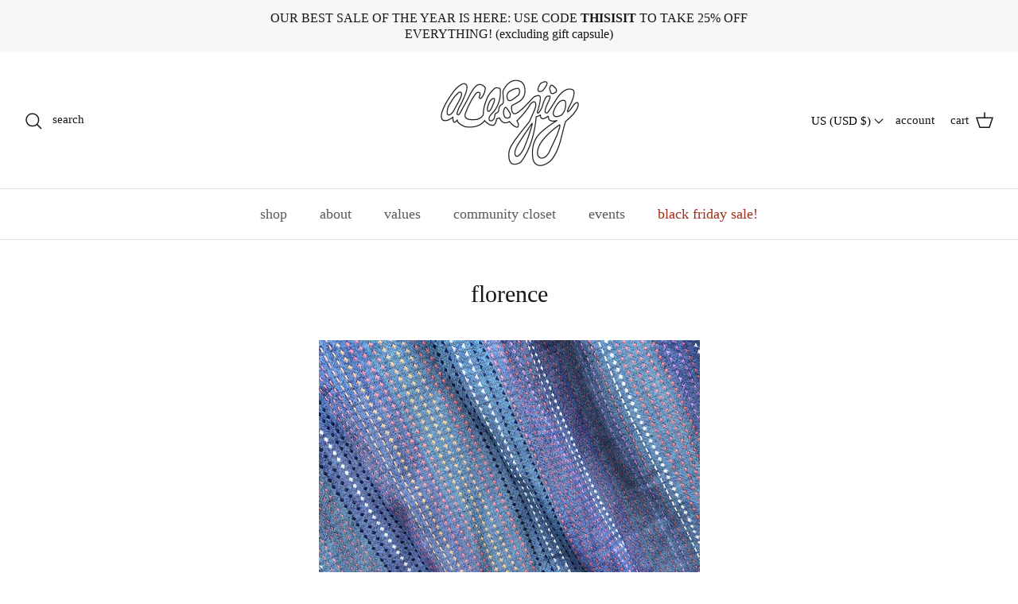

--- FILE ---
content_type: text/html; charset=UTF-8
request_url: https://setubridgeapps.com/coming-soon-product/app/src/public/get_timezone?shop=aceandjig.myshopify.com&store_timezone=America%2FNew_York
body_size: -151
content:
{"dateTime":"2025\/11\/18 23:31:43","timezone":"America\/New_York"}

--- FILE ---
content_type: text/css
request_url: https://aceandjig.com/cdn/shop/t/158/assets/swatches.css?v=67900439763906565431763418580
body_size: 6533
content:
[data-swatch=assorted]{--swatch-background-image: url(//aceandjig.com/cdn/shop/files/swatch-assorted_128x128_crop_center.png?v=9092693846486177277) }[data-swatch=atlantis]{--swatch-background-image: url(//aceandjig.com/cdn/shop/files/atlantis_128x128_crop_center.png?v=7119029336039625289) }[data-swatch=banjo]{--swatch-background-image: url(//aceandjig.com/cdn/shop/files/banjo_128x128_crop_center.png?v=8288070605014083598) }[data-swatch=basil]{--swatch-background-image: url(//aceandjig.com/cdn/shop/files/swatch-basil_128x128_crop_center.png?v=11033166162430476036) }[data-swatch=beam]{--swatch-background-image: url(//aceandjig.com/cdn/shop/files/beam_128x128_crop_center.png?v=15811878509863191885) }[data-swatch=black-herringbone]{--swatch-background-image: url(//aceandjig.com/cdn/shop/files/black-herringbone_128x128_crop_center.png?v=130944976509748342) }[data-swatch=black-sand]{--swatch-background-image: url(//aceandjig.com/cdn/shop/files/black-sand_128x128_crop_center.jpg?v=5949545102849934220) }[data-swatch=bluebell]{--swatch-background-image: url(//aceandjig.com/cdn/shop/files/swatch-bluebell_128x128_crop_center.png?v=4755303538240416711) }[data-swatch=bluffs]{--swatch-background-image: url(//aceandjig.com/cdn/shop/files/swatch-bluffs_128x128_crop_center.jpg?v=11472439806847982290) }[data-swatch=bounce]{--swatch-background-image: url(//aceandjig.com/cdn/shop/files/swatch-bounce_128x128_crop_center.jpg?v=18098644991962305249) }[data-swatch=cornflower]{--swatch-background-image: url(//aceandjig.com/cdn/shop/files/swatch-cornflower_128x128_crop_center.png?v=11921451123873039557) }[data-swatch=darling]{--swatch-background-image: url(//aceandjig.com/cdn/shop/files/swatch-darling_128x128_crop_center.png?v=4435823992163072169) }[data-swatch=drama]{--swatch-background-image: url(//aceandjig.com/cdn/shop/files/swatch-drama_128x128_crop_center.png?v=7008827652440419149) }[data-swatch=elderberry]{--swatch-background-image: url(//aceandjig.com/cdn/shop/files/swatch-elderberry_128x128_crop_center.png?v=10656635186486179380) }[data-swatch=bridge]{--swatch-background-image: url(//aceandjig.com/cdn/shop/files/swatch-bridge_128x128_crop_center.jpg?v=12417720579795682001) }[data-swatch=brunswick]{--swatch-background-image: url(//aceandjig.com/cdn/shop/files/swatch-brunswick_128x128_crop_center.png?v=1108914513324386308) }[data-swatch=campus]{--swatch-background-image: url(//aceandjig.com/cdn/shop/files/swatch-campus_128x128_crop_center.png?v=16161077596946623517) }[data-swatch=cantaloupe]{--swatch-background-image: url(//aceandjig.com/cdn/shop/files/swatch-cantaloupe_128x128_crop_center.png?v=12926094990418419589) }[data-swatch=cayenne]{--swatch-background-image: url(//aceandjig.com/cdn/shop/files/swatch-cayenne_128x128_crop_center.jpg?v=40512045715465708) }[data-swatch=cheer]{--swatch-background-image: url(//aceandjig.com/cdn/shop/files/swatch-cheer_128x128_crop_center.jpg?v=11591324756713210582) }[data-swatch=citrus]{--swatch-background-image: url(//aceandjig.com/cdn/shop/files/swatch-citrus_128x128_crop_center.png?v=4486445969194047187) }[data-swatch=concert]{--swatch-background-image: url(//aceandjig.com/cdn/shop/files/swatch-concert_128x128_crop_center.png?v=9778116135556368627) }[data-swatch=connection]{--swatch-background-image: url(//aceandjig.com/cdn/shop/files/swatch-connection_128x128_crop_center.png?v=6526988609153213578) }[data-swatch=connoisseur]{--swatch-background-image: url(//aceandjig.com/cdn/shop/files/swatch-connoisseur_128x128_crop_center.png?v=14909503624117400712) }[data-swatch=crush]{--swatch-background-image: url(//aceandjig.com/cdn/shop/files/swatch-crush_128x128_crop_center.png?v=5821599221465825871) }[data-swatch=currant]{--swatch-background-image: url(//aceandjig.com/cdn/shop/files/swatch-currant_128x128_crop_center.jpg?v=15754621475487196695) }[data-swatch=daiquiri]{--swatch-background-image: url(//aceandjig.com/cdn/shop/files/swatch-daiquiri_128x128_crop_center.png?v=2733425754063408485) }[data-swatch=dance]{--swatch-background-image: url(//aceandjig.com/cdn/shop/files/swatch-dance_128x128_crop_center.jpg?v=4717439901401512990) }[data-swatch=dazzle]{--swatch-background-image: url(//aceandjig.com/cdn/shop/files/swatch-dazzle_128x128_crop_center.png?v=3883892387150869206) }[data-swatch=delight]{--swatch-background-image: url(//aceandjig.com/cdn/shop/files/swatch-delight_128x128_crop_center.jpg?v=12042503437412036339) }[data-swatch=denim-majorette]{--swatch-background-image: url(//aceandjig.com/cdn/shop/files/swatch-denim-majorette_128x128_crop_center.jpg?v=2708041777990012672) }[data-swatch=denim-quest]{--swatch-background-image: url(//aceandjig.com/cdn/shop/files/swatch-denim-quest_128x128_crop_center.png?v=14620176212132753701) }[data-swatch=dot]{--swatch-background-image: url(//aceandjig.com/cdn/shop/files/swatch-dot_128x128_crop_center.png?v=16559847207663299510) }[data-swatch=electric]{--swatch-background-image: url(//aceandjig.com/cdn/shop/files/swatch-electric_128x128_crop_center.jpg?v=6125961273685371689) }[data-swatch=fantasy]{--swatch-background-image: url(//aceandjig.com/cdn/shop/files/swatch-fantasy_128x128_crop_center.jpg?v=5576121884500108263) }[data-swatch=favor]{--swatch-background-image: url(//aceandjig.com/cdn/shop/files/swatch-favor_128x128_crop_center.png?v=3829355827678507446) }[data-swatch=fiesta]{--swatch-background-image: url(//aceandjig.com/cdn/shop/files/swatch-fiesta_128x128_crop_center.jpg?v=10040071836745135866) }[data-swatch=fig]{--swatch-background-image: url(//aceandjig.com/cdn/shop/files/swatch-fig_128x128_crop_center.png?v=7888051760753178703) }[data-swatch=firefly]{--swatch-background-image: url(//aceandjig.com/cdn/shop/files/swatch-firefly_128x128_crop_center.png?v=3752534278470166242) }[data-swatch=fitzroy]{--swatch-background-image: url(//aceandjig.com/cdn/shop/files/swatch-fitzroy_128x128_crop_center.png?v=2027427879584030624) }[data-swatch=flip]{--swatch-background-image: url(//aceandjig.com/cdn/shop/files/swatch-flip_128x128_crop_center.png?v=8981808787759710264) }[data-swatch=flora]{--swatch-background-image: url(//aceandjig.com/cdn/shop/files/swatch-flora_128x128_crop_center.jpg?v=9294049740725062140) }[data-swatch=freshman]{--swatch-background-image: url(//aceandjig.com/cdn/shop/files/swatch-freshman_128x128_crop_center.png?v=12232882128979226609) }[data-swatch=gleam]{--swatch-background-image: url(//aceandjig.com/cdn/shop/files/swatch-gleam_128x128_crop_center.jpg?v=15487071404908839171) }[data-swatch=element]{--swatch-background-image: url(//aceandjig.com/cdn/shop/files/swatch-element_128x128_crop_center.png?v=15028917184423765376) }[data-swatch=glee]{--swatch-background-image: url(//aceandjig.com/cdn/shop/files/swatch-glee_128x128_crop_center.jpg?v=7791298876055591727) }[data-swatch=gold-quad]{--swatch-background-image: url(//aceandjig.com/cdn/shop/files/swatch-gold-quad_128x128_crop_center.png?v=10009378397487253115) }[data-swatch=groove]{--swatch-background-image: url(//aceandjig.com/cdn/shop/files/swatch-groove_128x128_crop_center.png?v=6250861793899192583) }[data-swatch=herringbone]{--swatch-background-image: url(//aceandjig.com/cdn/shop/files/swatch-herringbone_128x128_crop_center.jpg?v=2351253757531055679) }[data-swatch=hoops]{--swatch-background-image: url(//aceandjig.com/cdn/shop/files/swatch-hoops_128x128_crop_center.jpg?v=5226502296791751803) }[data-swatch=illusion]{--swatch-background-image: url(//aceandjig.com/cdn/shop/files/swatch-illusion_128x128_crop_center.jpg?v=13219258062222065581) }[data-swatch=jamboree]{--swatch-background-image: url(//aceandjig.com/cdn/shop/files/swatch-jamboree_128x128_crop_center.jpg?v=15883409614960537940) }[data-swatch=jasper]{--swatch-background-image: url(//aceandjig.com/cdn/shop/files/swatch-jasper_128x128_crop_center.png?v=8115977308888001325) }[data-swatch=jump]{--swatch-background-image: url(//aceandjig.com/cdn/shop/files/swatch-jump_128x128_crop_center.jpg?v=2010573623780148174) }[data-swatch=lake]{--swatch-background-image: url(//aceandjig.com/cdn/shop/files/swatch-lake_128x128_crop_center.png?v=7221113076179581676) }[data-swatch=laurel]{--swatch-background-image: url(//aceandjig.com/cdn/shop/files/swatch-laurel_128x128_crop_center.jpg?v=12155593214248654018) }[data-swatch=league]{--swatch-background-image: url(//aceandjig.com/cdn/shop/files/swatch-league_128x128_crop_center.jpg?v=2444192246491018027) }[data-swatch=lighthouse]{--swatch-background-image: url(//aceandjig.com/cdn/shop/files/swatch-lighthouse_128x128_crop_center.jpg?v=10730598570065497383) }[data-swatch=link]{--swatch-background-image: url(//aceandjig.com/cdn/shop/files/swatch-link_128x128_crop_center.jpg?v=8531573739716071663) }[data-swatch=lucky]{--swatch-background-image: url(//aceandjig.com/cdn/shop/files/swatch-lucky_128x128_crop_center.png?v=509754566867078480) }[data-swatch=majorette]{--swatch-background-image: url(//aceandjig.com/cdn/shop/files/swatch-majorette_128x128_crop_center.jpg?v=11638499574801231947) }[data-swatch=mariana]{--swatch-background-image: url(//aceandjig.com/cdn/shop/files/swatch-mariana_128x128_crop_center.png?v=3094284855105133539) }[data-swatch=moss]{--swatch-background-image: url(//aceandjig.com/cdn/shop/files/swatch-moss_128x128_crop_center.png?v=16941944734190731764) }[data-swatch=novice]{--swatch-background-image: url(//aceandjig.com/cdn/shop/files/swatch-novice_128x128_crop_center.png?v=620139407667012184) }[data-swatch=nymph]{--swatch-background-image: url(//aceandjig.com/cdn/shop/files/swatch-nymph_128x128_crop_center.png?v=6158964644921084543) }[data-swatch=oyster]{--swatch-background-image: url(//aceandjig.com/cdn/shop/files/swatch-oyster_128x128_crop_center.jpg?v=14307348743338742931) }[data-swatch=parade]{--swatch-background-image: url(//aceandjig.com/cdn/shop/files/swatch-parade_128x128_crop_center.jpg?v=3311656316990115041) }[data-swatch=pebble]{--swatch-background-image: url(//aceandjig.com/cdn/shop/files/swatch-pebble_128x128_crop_center.jpg?v=2861318172274170477) }[data-swatch=prep]{--swatch-background-image: url(//aceandjig.com/cdn/shop/files/swatch-prep_128x128_crop_center.png?v=5837182874274760635) }[data-swatch=quad]{--swatch-background-image: url(//aceandjig.com/cdn/shop/files/swatch-quad_128x128_crop_center.png?v=12999692648541316437) }[data-swatch=quest]{--swatch-background-image: url(//aceandjig.com/cdn/shop/files/swatch-quest_128x128_crop_center.png?v=5756059442585869705) }[data-swatch=red]{--swatch-background-image: url(//aceandjig.com/cdn/shop/files/swatch-red_128x128_crop_center.jpg?v=10054368613652759185) }[data-swatch="ribbon candy"]{--swatch-background-image: url(//aceandjig.com/cdn/shop/files/swatch-ribboncandy_128x128_crop_center.png?v=9004175951873389962) }[data-swatch=rosemary]{--swatch-background-image: url(//aceandjig.com/cdn/shop/files/swatch-rosemary_128x128_crop_center.png?v=15567584826541637390) }[data-swatch=ruby]{--swatch-background-image: url(//aceandjig.com/cdn/shop/files/swatch-ruby_128x128_crop_center.png?v=4597216507503267686) }[data-swatch=sand]{--swatch-background-image: url(//aceandjig.com/cdn/shop/files/swatch-sand_128x128_crop_center.png?v=5384673093073837223) }[data-swatch=scholar]{--swatch-background-image: url(//aceandjig.com/cdn/shop/files/swatch-scholar_128x128_crop_center.png?v=10842654263471654345) }[data-swatch=scorpio]{--swatch-background-image: url(//aceandjig.com/cdn/shop/files/swatch-scorpio_128x128_crop_center.png?v=14941641055010509190) }[data-swatch=seashell]{--swatch-background-image: url(//aceandjig.com/cdn/shop/files/swatch-seashell_128x128_crop_center.png?v=7140739726099415423) }[data-swatch=sedona]{--swatch-background-image: url(//aceandjig.com/cdn/shop/files/swatch-sedona_128x128_crop_center.png?v=18080941574516402721) }[data-swatch=shore]{--swatch-background-image: url(//aceandjig.com/cdn/shop/files/swatch-shore_128x128_crop_center.png?v=13078911119203309822) }[data-swatch=somersault]{--swatch-background-image: url(//aceandjig.com/cdn/shop/files/swatch-somersault_128x128_crop_center.png?v=13306377632477202115) }[data-swatch=sophomore]{--swatch-background-image: url(//aceandjig.com/cdn/shop/files/swatch-sophomore_128x128_crop_center.png?v=6224490229464778690) }[data-swatch=sorbet]{--swatch-background-image: url(//aceandjig.com/cdn/shop/files/swatch-sorbet_128x128_crop_center.png?v=15824720369102484478) }[data-swatch=storm]{--swatch-background-image: url(//aceandjig.com/cdn/shop/files/swatch-storm_128x128_crop_center.png?v=12156407003914472889) }[data-swatch=sundown]{--swatch-background-image: url(//aceandjig.com/cdn/shop/files/swatch-sundown_128x128_crop_center.jpg?v=5214230440903851769) }[data-swatch=tempo]{--swatch-background-image: url(//aceandjig.com/cdn/shop/files/swatch-tempo_128x128_crop_center.png?v=16334082841517558873) }[data-swatch=thrill]{--swatch-background-image: url(//aceandjig.com/cdn/shop/files/swatch-thrill_128x128_crop_center.png?v=5820390955372123728) }[data-swatch=topanga]{--swatch-background-image: url(//aceandjig.com/cdn/shop/files/swatch-topanga_128x128_crop_center.png?v=6174191163297314996) }[data-swatch=tundra]{--swatch-background-image: url(//aceandjig.com/cdn/shop/files/swatch-tundra_128x128_crop_center.jpg?v=7251310539188957634) }[data-swatch=tuxedo]{--swatch-background-image: url(//aceandjig.com/cdn/shop/files/swatch-tuxedo_128x128_crop_center.png?v=488216957079603418) }[data-swatch=umber]{--swatch-background-image: url(//aceandjig.com/cdn/shop/files/swatch-umber_128x128_crop_center.png?v=11377913216302688997) }[data-swatch=viola]{--swatch-background-image: url(//aceandjig.com/cdn/shop/files/swatch-viola_128x128_crop_center.png?v=18109469846099894943) }[data-swatch=walnut]{--swatch-background-image: url(//aceandjig.com/cdn/shop/files/swatch-walnut_128x128_crop_center.png?v=14718513494945236712) }[data-swatch=watermelon]{--swatch-background-image: url(//aceandjig.com/cdn/shop/files/swatch-watermelon_128x128_crop_center.png?v=2191030693948060427) }[data-swatch=whirl]{--swatch-background-image: url(//aceandjig.com/cdn/shop/files/swatch-whirl_128x128_crop_center.jpg?v=6641404464996577270) }[data-swatch=zip]{--swatch-background-image: url(//aceandjig.com/cdn/shop/files/swatch-zip_128x128_crop_center.jpg?v=14051819721048187587) }[data-swatch=chantilly]{--swatch-background-image: url(//aceandjig.com/cdn/shop/files/swatch-chantilly_128x128_crop_center.png?v=4973010268026184778) }[data-swatch=switch]{--swatch-background-image: url(//aceandjig.com/cdn/shop/files/swatch-switch_128x128_crop_center.png?v=14714444231370144335) }[data-swatch=puzzle]{--swatch-background-image: url(//aceandjig.com/cdn/shop/files/swatch-puzzle_128x128_crop_center.png?v=2399503453420760999) }[data-swatch=skip]{--swatch-background-image: url(//aceandjig.com/cdn/shop/files/swatch-skip_128x128_crop_center.png?v=664476814276515595) }[data-swatch=flicker]{--swatch-background-image: url(//aceandjig.com/cdn/shop/files/swatch-flicker_128x128_crop_center.png?v=18084556337222404880) }[data-swatch=hop]{--swatch-background-image: url(//aceandjig.com/cdn/shop/files/swatch-hop_128x128_crop_center.png?v=1968754081109027701) }[data-swatch=gem]{--swatch-background-image: url(//aceandjig.com/cdn/shop/files/swatch-gem_128x128_crop_center.png?v=6227892230137386035) }[data-swatch=popcorn]{--swatch-background-image: url(//aceandjig.com/cdn/shop/files/swatch-popcorn_128x128_crop_center.png?v=4153638403443954368) }[data-swatch=leo]{--swatch-background-image: url(//aceandjig.com/cdn/shop/files/swatch-leo_128x128_crop_center.png?v=1595463000680499379) }[data-swatch=ceramic]{--swatch-background-image: url(//aceandjig.com/cdn/shop/files/swatch-ceramic_128x128_crop_center.png?v=7969706041124736935) }[data-swatch=jolt]{--swatch-background-image: url(//aceandjig.com/cdn/shop/files/swatch-jolt_128x128_crop_center.png?v=4602252426032998898) }[data-swatch=cotton-candy]{--swatch-background-image: url(//aceandjig.com/cdn/shop/files/swatch-cottoncandy_128x128_crop_center.png?v=12331659037364775083) }[data-swatch=promise]{--swatch-background-image: url(//aceandjig.com/cdn/shop/files/swatch-promise_128x128_crop_center.png?v=8520946618805766902) }[data-swatch=song]{--swatch-background-image: url(//aceandjig.com/cdn/shop/files/swatch-song_128x128_crop_center.png?v=3206328144635192731) }[data-swatch=clash]{--swatch-background-image: url(//aceandjig.com/cdn/shop/files/swatch-clash_128x128_crop_center.png?v=4159660005107920739) }[data-swatch=maze]{--swatch-background-image: url(//aceandjig.com/cdn/shop/files/swatch-maze_128x128_crop_center.png?v=4780897263057136668) }[data-swatch=brilliant]{--swatch-background-image: url(//aceandjig.com/cdn/shop/files/swatch-brilliant_128x128_crop_center.png?v=8884920973873593000) }[data-swatch=aloha]{--swatch-background-image: url(//aceandjig.com/cdn/shop/files/swatch-aloha_128x128_crop_center.png?v=13370337138059437068) }[data-swatch=beau]{--swatch-background-image: url(//aceandjig.com/cdn/shop/files/swatch-beau_128x128_crop_center.png?v=2253115565034322397) }[data-swatch=black]{--swatch-background-image: url(//aceandjig.com/cdn/shop/files/swatch-black_128x128_crop_center.png?v=3940333368742536166) }[data-swatch=black-dogwood]{--swatch-background-image: url(//aceandjig.com/cdn/shop/files/swatch-blackdogwood_128x128_crop_center.png?24481) }[data-swatch=black-dot]{--swatch-background-image: url(//aceandjig.com/cdn/shop/files/swatch-blackdot_128x128_crop_center.png?24481) }[data-swatch=black-white]{--swatch-background-image: url(//aceandjig.com/cdn/shop/files/swatch-blackwhite_128x128_crop_center.png?24481) }[data-swatch=cabaret]{--swatch-background-image: url(//aceandjig.com/cdn/shop/files/swatch-cabaret_128x128_crop_center.png?v=2189414912507201440) }[data-swatch=calliope]{--swatch-background-image: url(//aceandjig.com/cdn/shop/files/swatch-calliope_128x128_crop_center.png?v=880460847916696679) }[data-swatch=cardinal]{--swatch-background-image: url(//aceandjig.com/cdn/shop/files/swatch-cardinal_128x128_crop_center.png?v=4115081807648390422) }[data-swatch=carousel]{--swatch-background-image: url(//aceandjig.com/cdn/shop/files/swatch-carousel_128x128_crop_center.png?v=2170654756562300735) }[data-swatch=casino]{--swatch-background-image: url(//aceandjig.com/cdn/shop/files/swatch-casino_128x128_crop_center.png?v=7835321379703990137) }[data-swatch=castle]{--swatch-background-image: url(//aceandjig.com/cdn/shop/files/swatch-castle_128x128_crop_center.png?v=1430618635423330680) }[data-swatch=chalk]{--swatch-background-image: url(//aceandjig.com/cdn/shop/files/swatch-chalk_128x128_crop_center.png?v=14491091002008537157) }[data-swatch=chance]{--swatch-background-image: url(//aceandjig.com/cdn/shop/files/swatch-chance_128x128_crop_center.png?v=3032261187679076478) }[data-swatch=charleston]{--swatch-background-image: url(//aceandjig.com/cdn/shop/files/swatch-charleston_128x128_crop_center.png?v=408676143831811186) }[data-swatch=charm]{--swatch-background-image: url(//aceandjig.com/cdn/shop/files/swatch-charm_128x128_crop_center.png?v=57662978690943264) }[data-swatch=chartreuse]{--swatch-background-image: url(//aceandjig.com/cdn/shop/files/swatch-chartreuse_128x128_crop_center.png?v=848001773751729019) }[data-swatch=cognac]{--swatch-background-image: url(//aceandjig.com/cdn/shop/files/swatch-cognac_128x128_crop_center.png?v=705771382446119577) }[data-swatch=copper]{--swatch-background-image: url(//aceandjig.com/cdn/shop/files/swatch-copper_128x128_crop_center.png?v=9041139489825062408) }[data-swatch=dayglow]{--swatch-background-image: url(//aceandjig.com/cdn/shop/files/swatch-dayglow_128x128_crop_center.png?v=5083942991304493306) }[data-swatch=desert]{--swatch-background-image: url(//aceandjig.com/cdn/shop/files/swatch-desert_128x128_crop_center.png?v=13585166483134620115) }[data-swatch=dogwood]{--swatch-background-image: url(//aceandjig.com/cdn/shop/files/swatch-dogwood_128x128_crop_center.png?v=4938209084816535893) }[data-swatch=duchess]{--swatch-background-image: url(//aceandjig.com/cdn/shop/files/swatch-duchess_128x128_crop_center.png?v=13525640303046924928) }[data-swatch=dulce]{--swatch-background-image: url(//aceandjig.com/cdn/shop/files/swatch-dulce_128x128_crop_center.png?v=18102035474941656633) }[data-swatch=electric-blue]{--swatch-background-image: url(//aceandjig.com/cdn/shop/files/swatch-electricblue_128x128_crop_center.png?24481) }[data-swatch=expo]{--swatch-background-image: url(//aceandjig.com/cdn/shop/files/swatch-expo_128x128_crop_center.png?v=979322131743505632) }[data-swatch=fern]{--swatch-background-image: url(//aceandjig.com/cdn/shop/files/swatch-fern_128x128_crop_center.png?v=17151944336576063731) }[data-swatch=fete]{--swatch-background-image: url(//aceandjig.com/cdn/shop/files/swatch-fete_128x128_crop_center.png?v=3962284134031720070) }[data-swatch=fez]{--swatch-background-image: url(//aceandjig.com/cdn/shop/files/swatch-fez_128x128_crop_center.png?v=14686093621215179208) }[data-swatch=firework]{--swatch-background-image: url(//aceandjig.com/cdn/shop/files/swatch-firework_128x128_crop_center.png?v=8872288692057079978) }[data-swatch=folk-natural]{--swatch-background-image: url(//aceandjig.com/cdn/shop/files/swatch-folknatural_128x128_crop_center.png?24481) }[data-swatch=fortune]{--swatch-background-image: url(//aceandjig.com/cdn/shop/files/swatch-fortune_128x128_crop_center.png?v=10223828713994970089) }[data-swatch=garnet]{--swatch-background-image: url(//aceandjig.com/cdn/shop/files/swatch-garnet_128x128_crop_center.png?v=2346944390333190438) }[data-swatch=highline]{--swatch-background-image: url(//aceandjig.com/cdn/shop/files/swatch-highline_128x128_crop_center.png?v=18330891495724474114) }[data-swatch=journey]{--swatch-background-image: url(//aceandjig.com/cdn/shop/files/swatch-journey_128x128_crop_center.png?v=5390962018158342010) }[data-swatch=legend]{--swatch-background-image: url(//aceandjig.com/cdn/shop/files/swatch-legend_128x128_crop_center.png?v=15232823665989915698) }[data-swatch=line]{--swatch-background-image: url(//aceandjig.com/cdn/shop/files/swatch-line_128x128_crop_center.png?v=12511460687248245573) }[data-swatch=local]{--swatch-background-image: url(//aceandjig.com/cdn/shop/files/swatch-local_128x128_crop_center.png?v=1288647881532302221) }[data-swatch=loden]{--swatch-background-image: url(//aceandjig.com/cdn/shop/files/swatch-loden_128x128_crop_center.png?v=6176866879839848098) }[data-swatch=major]{--swatch-background-image: url(//aceandjig.com/cdn/shop/files/swatch-major_128x128_crop_center.png?v=15367113387641023187) }[data-swatch=majorelle]{--swatch-background-image: url(//aceandjig.com/cdn/shop/files/swatch-majorelle_128x128_crop_center.png?v=3848761707132356444) }[data-swatch=makeup]{--swatch-background-image: url(//aceandjig.com/cdn/shop/files/swatch-makeup_128x128_crop_center.png?v=14768652984721047741) }[data-swatch=marine]{--swatch-background-image: url(//aceandjig.com/cdn/shop/files/swatch-marine_128x128_crop_center.png?v=13957431022336615254) }[data-swatch=matchstick]{--swatch-background-image: url(//aceandjig.com/cdn/shop/files/swatch-matchstick_128x128_crop_center.png?v=13870602791841106976) }[data-swatch=melbourne]{--swatch-background-image: url(//aceandjig.com/cdn/shop/files/swatch-melbourne_128x128_crop_center.png?v=12559691600328391152) }[data-swatch=melody]{--swatch-background-image: url(//aceandjig.com/cdn/shop/files/swatch-melody_128x128_crop_center.png?v=2689419355900759032) }[data-swatch=natural]{--swatch-background-image: url(//aceandjig.com/cdn/shop/files/swatch-natural_128x128_crop_center.png?v=6451012733989924851) }[data-swatch=odyssey]{--swatch-background-image: url(//aceandjig.com/cdn/shop/files/swatch-odyssey_128x128_crop_center.png?v=14719872067516246627) }[data-swatch=opera]{--swatch-background-image: url(//aceandjig.com/cdn/shop/files/swatch-opera_128x128_crop_center.png?v=426493456787535911) }[data-swatch=palm]{--swatch-background-image: url(//aceandjig.com/cdn/shop/files/swatch-palm_128x128_crop_center.png?v=16581463368937348917) }[data-swatch=peace]{--swatch-background-image: url(//aceandjig.com/cdn/shop/files/swatch-peace_128x128_crop_center.png?v=9477733539739067279) }[data-swatch=pecan]{--swatch-background-image: url(//aceandjig.com/cdn/shop/files/swatch-pecan_128x128_crop_center.png?v=13161477521483575518) }[data-swatch=petitfour]{--swatch-background-image: url(//aceandjig.com/cdn/shop/files/swatch-petitfour_128x128_crop_center.png?v=4027917451548749256) }[data-swatch=piano]{--swatch-background-image: url(//aceandjig.com/cdn/shop/files/swatch-piano_128x128_crop_center.png?v=8466553392726943806) }[data-swatch=picnic]{--swatch-background-image: url(//aceandjig.com/cdn/shop/files/swatch-picnic_128x128_crop_center.png?v=12025047819401277404) }[data-swatch=port]{--swatch-background-image: url(//aceandjig.com/cdn/shop/files/swatch-port_128x128_crop_center.png?v=13203003131073269872) }[data-swatch=posie]{--swatch-background-image: url(//aceandjig.com/cdn/shop/files/swatch-posie_128x128_crop_center.png?v=2574703463128590089) }[data-swatch=ray]{--swatch-background-image: url(//aceandjig.com/cdn/shop/files/swatch-ray_128x128_crop_center.png?v=13675841723552416579) }[data-swatch=red-rust]{--swatch-background-image: url(//aceandjig.com/cdn/shop/files/swatch-redrust_128x128_crop_center.png?24481) }[data-swatch=red-white]{--swatch-background-image: url(//aceandjig.com/cdn/shop/files/swatch-redwhite_128x128_crop_center.png?24481) }[data-swatch=rhumba]{--swatch-background-image: url(//aceandjig.com/cdn/shop/files/swatch-rhumba_128x128_crop_center.png?v=11574718700871336032) }[data-swatch=russet]{--swatch-background-image: url(//aceandjig.com/cdn/shop/files/swatch-russet_128x128_crop_center.png?v=14496962137981506435) }[data-swatch=sail]{--swatch-background-image: url(//aceandjig.com/cdn/shop/files/swatch-sail_128x128_crop_center.png?v=8899508857171675038) }[data-swatch=scout]{--swatch-background-image: url(//aceandjig.com/cdn/shop/files/swatch-scout_128x128_crop_center.png?v=11044176829009294314) }[data-swatch=skipper]{--swatch-background-image: url(//aceandjig.com/cdn/shop/files/swatch-skipper_128x128_crop_center.png?v=6249414331604162717) }[data-swatch=skydive]{--swatch-background-image: url(//aceandjig.com/cdn/shop/files/swatch-skydive_128x128_crop_center.png?v=2500157399620256926) }[data-swatch=spearmint]{--swatch-background-image: url(//aceandjig.com/cdn/shop/files/swatch-spearmint_128x128_crop_center.png?v=1776218360545859764) }[data-swatch=spellbound]{--swatch-background-image: url(//aceandjig.com/cdn/shop/files/swatch-spellbound_128x128_crop_center.png?v=12604418055308005310) }[data-swatch=stardust]{--swatch-background-image: url(//aceandjig.com/cdn/shop/files/swatch-stardust_128x128_crop_center.png?v=5839035072805597237) }[data-swatch=state]{--swatch-background-image: url(//aceandjig.com/cdn/shop/files/swatch-state_128x128_crop_center.png?v=14638372253405283059) }[data-swatch=swing]{--swatch-background-image: url(//aceandjig.com/cdn/shop/files/swatch-swing_128x128_crop_center.png?v=4796149297096963217) }[data-swatch=tomato]{--swatch-background-image: url(//aceandjig.com/cdn/shop/files/swatch-tomato_128x128_crop_center.png?v=16619117969358499165) }[data-swatch=tourist]{--swatch-background-image: url(//aceandjig.com/cdn/shop/files/swatch-tourist_128x128_crop_center.png?v=6476102748123504954) }[data-swatch=trapeze]{--swatch-background-image: url(//aceandjig.com/cdn/shop/files/swatch-trapeze_128x128_crop_center.png?v=10178824689937956484) }[data-swatch=tulip]{--swatch-background-image: url(//aceandjig.com/cdn/shop/files/swatch-tulip_128x128_crop_center.png?v=16876309469922061219) }[data-swatch=upstate]{--swatch-background-image: url(//aceandjig.com/cdn/shop/files/swatch-upstate_128x128_crop_center.png?v=13489937826064342483) }[data-swatch=white]{--swatch-background-image: url(//aceandjig.com/cdn/shop/files/swatch-white_128x128_crop_center.png?v=1137078780715697021) }[data-swatch=white-black]{--swatch-background-image: url(//aceandjig.com/cdn/shop/files/swatch-whiteblack_128x128_crop_center.png?24481) }[data-swatch=wish]{--swatch-background-image: url(//aceandjig.com/cdn/shop/files/swatch-wish_128x128_crop_center.png?v=4610403319586656591) }[data-swatch=wisteria]{--swatch-background-image: url(//aceandjig.com/cdn/shop/files/swatch-wisteria_128x128_crop_center.png?v=1822194428601180855) }[data-swatch=dahlia]{--swatch-background-image: url(//aceandjig.com/cdn/shop/files/swatch-dahlia_128x128_crop_center.png?v=8604793650426615005) }[data-swatch=lotus]{--swatch-background-image: url(//aceandjig.com/cdn/shop/files/swatch-lotus_128x128_crop_center.png?v=9534245339360159070) }[data-swatch=party]{--swatch-background-image: url(//aceandjig.com/cdn/shop/files/swatch-party_128x128_crop_center.png?v=8356320142092470383) }[data-swatch=faze]{--swatch-background-image: url(//aceandjig.com/cdn/shop/files/swatch-faze_128x128_crop_center.png?v=9584095427601234600) }[data-swatch=redwood]{--swatch-background-image: url(//aceandjig.com/cdn/shop/files/swatch-redwood_128x128_crop_center.png?v=15010214625744632249) }[data-swatch=clover]{--swatch-background-image: url(//aceandjig.com/cdn/shop/files/swatch-clover_128x128_crop_center.png?v=5803968313798857972) }[data-swatch=fling]{--swatch-background-image: url(//aceandjig.com/cdn/shop/files/swatch-fling_128x128_crop_center.png?v=10198304728471105208) }[data-swatch=tangle]{--swatch-background-image: url(//aceandjig.com/cdn/shop/files/swatch-tangle_128x128_crop_center.png?v=4836632991516037613) }[data-swatch=electronica]{--swatch-background-image: url(//aceandjig.com/cdn/shop/files/swatch-electronica_128x128_crop_center.png?v=13995183824493431816) }[data-swatch=ziggy]{--swatch-background-image: url(//aceandjig.com/cdn/shop/files/swatch-ziggy_128x128_crop_center.png?v=10532996875348313741) }[data-swatch=milano]{--swatch-background-image: url(//aceandjig.com/cdn/shop/files/swatch-milano_128x128_crop_center.png?v=2626869581196907698) }[data-swatch=prom]{--swatch-background-image: url(//aceandjig.com/cdn/shop/files/swatch-prom_128x128_crop_center.png?v=8214393758098777806) }[data-swatch=homecoming]{--swatch-background-image: url(//aceandjig.com/cdn/shop/files/swatch-homecoming_128x128_crop_center.png?v=5849846574031835178) }[data-swatch=campfire]{--swatch-background-image: url(//aceandjig.com/cdn/shop/files/swatch-campfire_128x128_crop_center.png?v=8054443556283476305) }[data-swatch=whirlwind]{--swatch-background-image: url(//aceandjig.com/cdn/shop/files/swatch-whirlwind_128x128_crop_center.png?v=12528876403887597949) }[data-swatch=banquet]{--swatch-background-image: url(//aceandjig.com/cdn/shop/files/swatch-banquet_128x128_crop_center.png?v=12758445088824962734) }[data-swatch=bittersweet]{--swatch-background-image: url(//aceandjig.com/cdn/shop/files/swatch-bittersweet_128x128_crop_center.png?v=15246855721470828304) }[data-swatch=potluck]{--swatch-background-image: url(//aceandjig.com/cdn/shop/files/swatch-potluck_128x128_crop_center.png?v=17327029499701744066) }[data-swatch=cheeky]{--swatch-background-image: url(//aceandjig.com/cdn/shop/files/swatch-cheeky_128x128_crop_center.png?v=12979081843412301691) }[data-swatch=acrobat]{--swatch-background-image: url(//aceandjig.com/cdn/shop/files/swatch-acrobat_128x128_crop_center.png?v=512063601531909943) }[data-swatch=fanfare]{--swatch-background-image: url(//aceandjig.com/cdn/shop/files/swatch-fanfare_128x128_crop_center.png?v=3858799333598240037) }[data-swatch=riddle]{--swatch-background-image: url(//aceandjig.com/cdn/shop/files/swatch-riddle_128x128_crop_center.png?v=2771843822592456084) }[data-swatch=walk]{--swatch-background-image: url(//aceandjig.com/cdn/shop/files/swatch-walk_128x128_crop_center.png?v=17164766652891653846) }[data-swatch=talk]{--swatch-background-image: url(//aceandjig.com/cdn/shop/files/swatch-talk_128x128_crop_center.png?v=4401379345090675759) }[data-swatch=canopy]{--swatch-background-image: url(//aceandjig.com/cdn/shop/files/swatch-canopy_128x128_crop_center.png?v=10026948579853009725) }[data-swatch=unity]{--swatch-background-image: url(//aceandjig.com/cdn/shop/files/swatch-unity_128x128_crop_center.png?v=13291641937346923231) }[data-swatch=martini]{--swatch-background-image: url(//aceandjig.com/cdn/shop/files/swatch-martini_128x128_crop_center.png?v=8341858339406246553) }[data-swatch=surf]{--swatch-background-image: url(//aceandjig.com/cdn/shop/files/swatch-surf_128x128_crop_center.png?v=2453370248994451575) }[data-swatch=juniper]{--swatch-background-image: url(//aceandjig.com/cdn/shop/files/swatch-juniper_128x128_crop_center.png?v=4710506157237882629) }[data-swatch=sugar]{--swatch-background-image: url(//aceandjig.com/cdn/shop/files/swatch-sugar_128x128_crop_center.png?v=2332538816220230232) }[data-swatch=album]{--swatch-background-image: url(//aceandjig.com/cdn/shop/files/swatch-album_128x128_crop_center.png?v=6085221879739224162) }[data-swatch=mixer]{--swatch-background-image: url(//aceandjig.com/cdn/shop/files/swatch-mixer_128x128_crop_center.png?v=16279893965681646204) }[data-swatch=bravo]{--swatch-background-image: url(//aceandjig.com/cdn/shop/files/swatch-bravo_128x128_crop_center.png?v=11586432743773584481) }[data-swatch=hurrah]{--swatch-background-image: url(//aceandjig.com/cdn/shop/files/swatch-hurrah_128x128_crop_center.png?v=939257521320348756) }[data-swatch=cocktail]{--swatch-background-image: url(//aceandjig.com/cdn/shop/files/swatch-cocktail_128x128_crop_center.png?v=16898103706674841680) }[data-swatch=rodeo]{--swatch-background-image: url(//aceandjig.com/cdn/shop/files/swatch-rodeo_128x128_crop_center.png?v=2844455368039715932) }[data-swatch=backstroke]{--swatch-background-image: url(//aceandjig.com/cdn/shop/files/swatch-backstroke_128x128_crop_center.png?v=12025614422856854677) }[data-swatch=derby]{--swatch-background-image: url(//aceandjig.com/cdn/shop/files/swatch-derby_128x128_crop_center.png?v=4831896941326082181) }[data-swatch=squaredance]{--swatch-background-image: url(//aceandjig.com/cdn/shop/files/swatch-squaredance_128x128_crop_center.png?v=5636280246588661068) }[data-swatch=woodland]{--swatch-background-image: url(//aceandjig.com/cdn/shop/files/swatch-woodland_128x128_crop_center.png?v=8507535119434661989) }[data-swatch=wildflower]{--swatch-background-image: url(//aceandjig.com/cdn/shop/files/swatch-wildflower_128x128_crop_center.png?v=15152520799579487151) }[data-swatch=zinnia]{--swatch-background-image: url(//aceandjig.com/cdn/shop/files/swatch-zinnia_128x128_crop_center.png?v=12499586535275506527) }[data-swatch=lilac]{--swatch-background-image: url(//aceandjig.com/cdn/shop/files/swatch-lilac_128x128_crop_center.png?v=6531004377435109740) }[data-swatch=lifeguard]{--swatch-background-image: url(//aceandjig.com/cdn/shop/files/swatch-lifeguard_128x128_crop_center.png?v=14641578042260861560) }[data-swatch=daisy]{--swatch-background-image: url(//aceandjig.com/cdn/shop/files/swatch-daisy_128x128_crop_center.png?v=14241965424886235928) }[data-swatch=green-daisy]{--swatch-background-image: url(//aceandjig.com/cdn/shop/files/swatch-green-daisy_128x128_crop_center.png?v=11856982977947750205) }[data-swatch=sherbert]{--swatch-background-image: url(//aceandjig.com/cdn/shop/files/swatch-sherbert_128x128_crop_center.png?v=1212663208449848424) }[data-swatch=bistro]{--swatch-background-image: url(//aceandjig.com/cdn/shop/files/swatch-bistro_128x128_crop_center.png?v=5255039903508720908) }[data-swatch=blackjack]{--swatch-background-image: url(//aceandjig.com/cdn/shop/files/swatch-blackjack_128x128_crop_center.png?v=11380652787093891976) }[data-swatch=bungalow]{--swatch-background-image: url(//aceandjig.com/cdn/shop/files/swatch-bungalow_128x128_crop_center.png?v=16924597870651080228) }[data-swatch=cantina]{--swatch-background-image: url(//aceandjig.com/cdn/shop/files/swatch-cantina_128x128_crop_center.png?v=1350607219365454953) }[data-swatch=dice]{--swatch-background-image: url(//aceandjig.com/cdn/shop/files/swatch-dice_128x128_crop_center.png?v=3345627506519299699) }[data-swatch=ferry]{--swatch-background-image: url(//aceandjig.com/cdn/shop/files/swatch-ferry_128x128_crop_center.png?v=4231728944352674316) }[data-swatch=flaunt]{--swatch-background-image: url(//aceandjig.com/cdn/shop/files/swatch-flaunt_128x128_crop_center.png?v=2476955771767404834) }[data-swatch=mimosa]{--swatch-background-image: url(//aceandjig.com/cdn/shop/files/swatch-mimosa_128x128_crop_center.png?v=1873804071329201242) }[data-swatch=salon]{--swatch-background-image: url(//aceandjig.com/cdn/shop/files/swatch-salon_128x128_crop_center.png?v=14424966193599041980) }[data-swatch=show]{--swatch-background-image: url(//aceandjig.com/cdn/shop/files/swatch-show_128x128_crop_center.png?v=17637926108526116428) }[data-swatch=weekend]{--swatch-background-image: url(//aceandjig.com/cdn/shop/files/swatch-weekend_128x128_crop_center.png?v=8523696552457010291) }[data-swatch=sunrise]{--swatch-background-image: url(//aceandjig.com/cdn/shop/files/swatch-sunrise_128x128_crop_center.png?v=7247694333690636839) }[data-swatch=sunset]{--swatch-background-image: url(//aceandjig.com/cdn/shop/files/swatch-sunset_128x128_crop_center.png?v=15508527171681344183) }[data-swatch=tango]{--swatch-background-image: url(//aceandjig.com/cdn/shop/files/swatch-tango_128x128_crop_center.png?v=11263022073506408362) }[data-swatch=soar]{--swatch-background-image: url(//aceandjig.com/cdn/shop/files/swatch-soar_128x128_crop_center.png?v=13162551209436269488) }[data-swatch=premiere]{--swatch-background-image: url(//aceandjig.com/cdn/shop/files/swatch-premiere_128x128_crop_center.png?v=13344130893846755871) }[data-swatch=craft]{--swatch-background-image: url(//aceandjig.com/cdn/shop/files/swatch-craft_128x128_crop_center.png?v=851989773093524766) }[data-swatch=talent]{--swatch-background-image: url(//aceandjig.com/cdn/shop/files/swatch-talent_128x128_crop_center.png?v=17435285551315923417) }[data-swatch=rally]{--swatch-background-image: url(//aceandjig.com/cdn/shop/files/swatch-rally_128x128_crop_center.png?v=17638418508851796680) }[data-swatch=dawn]{--swatch-background-image: url(//aceandjig.com/cdn/shop/files/swatch-dawn_128x128_crop_center.png?v=7134294159561808950) }[data-swatch=evening]{--swatch-background-image: url(//aceandjig.com/cdn/shop/files/swatch-evening_128x128_crop_center.png?v=16481793643713316582) }[data-swatch=cinema]{--swatch-background-image: url(//aceandjig.com/cdn/shop/files/swatch-cinema_128x128_crop_center.png?v=17693806581766696902) }[data-swatch=jewel]{--swatch-background-image: url(//aceandjig.com/cdn/shop/files/swatch-jewel_128x128_crop_center.png?v=7244719895972216361) }[data-swatch=rainbow]{--swatch-background-image: url(//aceandjig.com/cdn/shop/files/swatch-rainbow_128x128_crop_center.png?v=17796598215351261054) }[data-swatch=sweetheart]{--swatch-background-image: url(//aceandjig.com/cdn/shop/files/swatch-sweetheart_128x128_crop_center.png?v=11329894779442817247) }[data-swatch=snap]{--swatch-background-image: url(//aceandjig.com/cdn/shop/files/swatch-snap_128x128_crop_center.png?v=8011020939959655726) }[data-swatch=sand-dollar]{--swatch-background-image: url(//aceandjig.com/cdn/shop/files/swatch-sand-dollar_128x128_crop_center.png?v=6926544652573182457) }[data-swatch=cruise]{--swatch-background-image: url(//aceandjig.com/cdn/shop/files/swatch-cruise_128x128_crop_center.png?v=4610885174407412390) }[data-swatch=freehand]{--swatch-background-image: url(//aceandjig.com/cdn/shop/files/swatch-freehand_128x128_crop_center.png?v=785232391008186239) }[data-swatch=mediterranean]{--swatch-background-image: url(//aceandjig.com/cdn/shop/files/swatch-mediterranean_128x128_crop_center.png?v=13632597133315345215) }[data-swatch=cottage]{--swatch-background-image: url(//aceandjig.com/cdn/shop/files/swatch-cottage_128x128_crop_center.png?v=7962162250040832414) }[data-swatch=namesake]{--swatch-background-image: url(//aceandjig.com/cdn/shop/files/swatch-namesake_128x128_crop_center.png?v=943595370435736583) }[data-swatch=needlepoint]{--swatch-background-image: url(//aceandjig.com/cdn/shop/files/swatch-needlepoint_128x128_crop_center.png?v=3732809582542976877) }[data-swatch=holiday]{--swatch-background-image: url(//aceandjig.com/cdn/shop/files/swatch-holiday_128x128_crop_center.png?v=8733729174233783013) }[data-swatch=vacation]{--swatch-background-image: url(//aceandjig.com/cdn/shop/files/swatch-vacation_128x128_crop_center.png?v=5404675679395747843) }[data-swatch=bloom]{--swatch-background-image: url(//aceandjig.com/cdn/shop/files/swatch-bloom_128x128_crop_center.png?v=6630259680766979979) }[data-swatch=fennel]{--swatch-background-image: url(//aceandjig.com/cdn/shop/files/swatch-fennel_128x128_crop_center.png?v=16881076917427457766) }[data-swatch=gardenia]{--swatch-background-image: url(//aceandjig.com/cdn/shop/files/swatch-gardenia_128x128_crop_center.png?v=17809717231945181728) }[data-swatch=gossip]{--swatch-background-image: url(//aceandjig.com/cdn/shop/files/swatch-gossip_128x128_crop_center.png?v=12395860959673475802) }[data-swatch=heartland]{--swatch-background-image: url(//aceandjig.com/cdn/shop/files/swatch-heartland_128x128_crop_center.png?v=15110818059016046845) }[data-swatch=madder]{--swatch-background-image: url(//aceandjig.com/cdn/shop/files/swatch-madder_128x128_crop_center.png?v=11714742507527006157) }[data-swatch=seedpearl]{--swatch-background-image: url(//aceandjig.com/cdn/shop/files/swatch-seedpearl_128x128_crop_center.png?v=4154271870784243994) }[data-swatch=tea]{--swatch-background-image: url(//aceandjig.com/cdn/shop/files/swatch-tea_128x128_crop_center.png?v=8385190737224023863) }[data-swatch=bebop]{--swatch-background-image: url(//aceandjig.com/cdn/shop/files/swatch-bebop_128x128_crop_center.png?v=6638230601000194756) }[data-swatch=rhythm]{--swatch-background-image: url(//aceandjig.com/cdn/shop/files/swatch-rhythm_128x128_crop_center.png?v=6021898508412950930) }[data-swatch=applause]{--swatch-background-image: url(//aceandjig.com/cdn/shop/files/swatch-applause_128x128_crop_center.png?v=13889189639558967465) }[data-swatch=poem]{--swatch-background-image: url(//aceandjig.com/cdn/shop/files/swatch-poem_128x128_crop_center.png?v=9101161861219526448) }[data-swatch=lemonade]{--swatch-background-image: url(//aceandjig.com/cdn/shop/files/swatch-lemonade_128x128_crop_center.png?v=5269966634570901887) }[data-swatch=pastime]{--swatch-background-image: url(//aceandjig.com/cdn/shop/files/swatch-pastime_128x128_crop_center.png?v=9684170694506522090) }[data-swatch=blue-pastime]{--swatch-background-image: url(//aceandjig.com/cdn/shop/files/swatch-blue-pastime_128x128_crop_center.png?v=18217940394196732479) }[data-swatch=hotwheel]{--swatch-background-image: url(//aceandjig.com/cdn/shop/files/swatch-hotwheel_128x128_crop_center.png?v=10240343818095426022) }[data-swatch=beachcomber]{--swatch-background-image: url(//aceandjig.com/cdn/shop/files/swatch-beachcomber_128x128_crop_center.png?v=4321545733295936900) }[data-swatch=biscayne]{--swatch-background-image: url(//aceandjig.com/cdn/shop/files/swatch-biscayne_128x128_crop_center.png?v=1529401284623502001) }[data-swatch=cartwheel]{--swatch-background-image: url(//aceandjig.com/cdn/shop/files/swatch-cartwheel_128x128_crop_center.png?v=8096115364355399138) }[data-swatch=ganache]{--swatch-background-image: url(//aceandjig.com/cdn/shop/files/swatch-ganache_128x128_crop_center.png?v=4967942012511607408) }[data-swatch=handstand]{--swatch-background-image: url(//aceandjig.com/cdn/shop/files/swatch-handstand_128x128_crop_center.png?v=12790072845577388482) }[data-swatch=islamorada]{--swatch-background-image: url(//aceandjig.com/cdn/shop/files/swatch-islamorada_128x128_crop_center.png?v=3517567065175200259) }[data-swatch=meringue]{--swatch-background-image: url(//aceandjig.com/cdn/shop/files/swatch-meringue_128x128_crop_center.png?v=13349662401189316173) }[data-swatch=sandcastle]{--swatch-background-image: url(//aceandjig.com/cdn/shop/files/swatch-sandcastle_128x128_crop_center.png?v=869543718979523459) }[data-swatch=tanlines]{--swatch-background-image: url(//aceandjig.com/cdn/shop/files/swatch-tanlines_128x128_crop_center.png?v=1781853352537079064) }[data-swatch=collage]{--swatch-background-image: url(//aceandjig.com/cdn/shop/files/swatch-collage_128x128_crop_center.png?v=4192136105387657193) }[data-swatch=decoupage]{--swatch-background-image: url(//aceandjig.com/cdn/shop/files/swatch-decoupage_128x128_crop_center.png?v=6567704541814093216) }[data-swatch=postcard]{--swatch-background-image: url(//aceandjig.com/cdn/shop/files/swatch-postcard_128x128_crop_center.png?v=5036062159877890499) }[data-swatch=scrapbook]{--swatch-background-image: url(//aceandjig.com/cdn/shop/files/swatch-scrapbook_128x128_crop_center.png?v=7377550366756565222) }[data-swatch=airmail]{--swatch-background-image: url(//aceandjig.com/cdn/shop/files/swatch-airmail_128x128_crop_center.png?v=6773759214837652685) }[data-swatch=sunprint]{--swatch-background-image: url(//aceandjig.com/cdn/shop/files/swatch-sunprint_128x128_crop_center.png?v=15066474192811818328) }[data-swatch=rattan]{--swatch-background-image: url(//aceandjig.com/cdn/shop/files/swatch-rattan_128x128_crop_center.png?v=5397003174933096649) }[data-swatch=prairie]{--swatch-background-image: url(//aceandjig.com/cdn/shop/files/swatch-prairie_128x128_crop_center.png?v=7627031196195666649) }[data-swatch=waikiki]{--swatch-background-image: url(//aceandjig.com/cdn/shop/files/swatch-waikiki_128x128_crop_center.png?v=2733573431885294546) }[data-swatch=crossword]{--swatch-background-image: url(//aceandjig.com/cdn/shop/files/swatch-crossword_128x128_crop_center.png?v=9890072622814215376) }[data-swatch=cotswolds]{--swatch-background-image: url(//aceandjig.com/cdn/shop/files/swatch-cotswolds_128x128_crop_center.png?v=3423814898803971496) }[data-swatch=hearts]{--swatch-background-image: url(//aceandjig.com/cdn/shop/files/swatch-hearts_128x128_crop_center.png?v=18188593057848443024) }[data-swatch=willow]{--swatch-background-image: url(//aceandjig.com/cdn/shop/files/swatch-willow_128x128_crop_center.png?v=5196298396893085079) }[data-swatch=paintbox]{--swatch-background-image: url(//aceandjig.com/cdn/shop/files/swatch-paintbox_128x128_crop_center.png?v=5920561257005854066) }[data-swatch=fresco]{--swatch-background-image: url(//aceandjig.com/cdn/shop/files/swatch-fresco_128x128_crop_center.png?v=9448296270382491246) }[data-swatch=polka]{--swatch-background-image: url(//aceandjig.com/cdn/shop/files/swatch-polka_128x128_crop_center.png?v=14175409875935056920) }[data-swatch=atrium]{--swatch-background-image: url(//aceandjig.com/cdn/shop/files/swatch-atrium_128x128_crop_center.png?v=9272602611926943069) }[data-swatch=birdcage]{--swatch-background-image: url(//aceandjig.com/cdn/shop/files/swatch-birdcage_128x128_crop_center.png?v=8926154782056645040) }[data-swatch=dungaree]{--swatch-background-image: url(//aceandjig.com/cdn/shop/files/swatch-dungaree_128x128_crop_center.png?v=2464431794846779730) }[data-swatch=rhyme]{--swatch-background-image: url(//aceandjig.com/cdn/shop/files/swatch-rhyme_128x128_crop_center.png?v=637884638960757844) }[data-swatch=reason]{--swatch-background-image: url(//aceandjig.com/cdn/shop/files/swatch-reason_128x128_crop_center.png?v=10075921591305450700) }[data-swatch=bauble]{--swatch-background-image: url(//aceandjig.com/cdn/shop/files/swatch-bauble_128x128_crop_center.png?v=4197664578370664311) }[data-swatch=gold-bauble]{--swatch-background-image: url(//aceandjig.com/cdn/shop/files/swatch-gold-bauble_128x128_crop_center.png?v=11984958199169208847) }[data-swatch=trinket]{--swatch-background-image: url(//aceandjig.com/cdn/shop/files/swatch-trinket_128x128_crop_center.png?v=11976261174695694487) }
/*# sourceMappingURL=/cdn/shop/t/158/assets/swatches.css.map?v=67900439763906565431763418580 */


--- FILE ---
content_type: text/javascript
request_url: https://www.setubridgeapps.com/coming-soon-product/CSP-Extension/csp-functions.js?mqzoy
body_size: 3776
content:

loadCSPEvents(sb_jQuery);
functionForFilter_CSP(sb_jQuery);
themeConditions(sb_jQuery);
function loadCSPEvents($) {
    $(document).on('keyup', '.csp-prod-form input[type="text"],.form-group input[type="number"]', function () {
        if ($(this).attr('id') == 'cspname') {
            $('.err_name.text-danger').remove();
            $(this).removeClass('invalid-csp-field');
        }
    });
    $(document).on('keyup', '#cspemail', function () {
        $(this).siblings('.err_email.text-danger').remove();
        $(this).removeClass('invalid-csp-field');
        var email = $(this).val();
        var email_regex = /^([a-zA-Z0-9_.+-])+\@(([a-zA-Z0-9-])+\.)+([a-zA-Z0-9]{2,4})+$/;
        if (email.length == 0) {
            $(this).after(`<span class=\'err_email text-danger\'>${email_blank_msg}</span>`);
            $(this).addClass('invalid-csp-field');
            count_name = false;
        } else if (!email_regex.test(email)) {
            $(this).after(`<span class=\'err_email text-danger\'>${email_error_msg}</span>`);
            $(this).addClass('invalid-csp-field');
            count_name = false;
        }
    });
    $(document).on('keyup', '#cspphone', function () {
        $(this).siblings('.err_phone.text-danger').remove();
        $(this).removeClass('invalid-csp-field');
        var phone = $(this).val();
        phone = phone.replace(/ /g, '');
        var countrycode_val = phone.match(/^\+\d{1,3}\d{9,15}$/);
        if (phone_filed_reuired == '1' && phone.length <= 9) {
            $(this).after(`<span class=\'err_phone text-danger\'>${phone_blank_msg}</span>`);
            $(this).addClass('invalid-csp-field');
        } else if (phone_filed_reuired == '1' && !countrycode_val && typeof do_not_check_CC_val == 'undefined') {
            $(this).after(`<span class=\'err_phone text-danger\'>${phone_blank_msg}</span>`);
            $(this).addClass('invalid-csp-field');
        }
    });

    function findFormSelector($,btnThis){
      var $element = btnThis;
            var $target = null;
            var selectors = [
                $element.parent(),
                $element.parent().parent(),
                $element.parent().parent().parent(),
                $element.parent().parent().parent().parent(),
                $element.parent().parent().parent().parent().parent()
            ];
            for (var i = 0; i < selectors.length; i++) {
                if (selectors[i].hasClass('c-form')) {
                    return selectors[i];
                }
            }
    }
    $(document).on('click', '.submitReq', function () {
      let mainThis = $(this);
      let formSelector = findFormSelector($,mainThis);
      formSelector.find('.submitReq').attr('disabled', 'true');
      formSelector.find('.text-danger').remove();
      formSelector.find('.invalid-csp-field').removeClass('invalid-csp-field');
      var email_regex = /^([a-zA-Z0-9_.+-])+\@(([a-zA-Z0-9-])+\.)+([a-zA-Z0-9]{2,4})+$/;
      var phone_regex = /^\+\d{1,3}\d{9,15}$/;
      var variantData = selectedVariantData($,formSelector);
      var variantId = '';
      if(productOBJ != null && productOBJ != undefined && variantData.length > 0){
        variantId = getSelectedVariantId(variantData, productOBJ);
      }
      console.log(variantId);
      var additionalFileds = additionalFiledData($);
      var name = formSelector.find('#cspname').val();
      var email = formSelector.find('#cspemail').val();
      var sbProductId = formSelector.find('#csp_prod_id').val();
      var sbProductUrl = sb_csp_shop + formSelector.find('#csp_prod_url').val();
      var sbProductName = formSelector.find('#csp_prod_name').val();
      var phone = formSelector.find('#cspphone').val();
      var message = formSelector.find('#cspmessage').val();
      var country = formSelector.find('#csp_country').val();
      var checkqty = formSelector.find('#Quantity').val();
      var gcaptcha = formSelector.find('.g-recaptcha-response').val();
      var qty = '';
      var csp_selected_variant = variantData;
      if (typeof checkqty !== 'undefined') {
        qty = checkqty;
      }
      var csp_addtional_data = additionalFileds;
      setTimeout(function () {
        $('.submitReq').removeAttr('disabled');
      }, 1000);
      customer_subscribe = 0; //terms and condition checkbox value
      if ($('.csp_gdpr_cb').prop('checked') == true) {
        customer_subscribe = 1;
      }
      count_name = true;
      if (name_filed_reuired == '1' && typeof name !== 'undefined' && name.length == 0) {
        formSelector.find('#cspname').after("<span class='err_name text-danger'>" + name_error_msg + '</span>');
        formSelector.find('#cspname').addClass('invalid-csp-field');
        count_name = false;
      } else if (
        phone_filed_reuired == '1' &&
        typeof phone !== 'undefined' &&
        (phone.length == 0 || (!phone_regex.test(phone) && typeof do_not_check_CC_val == 'undefined'))
      ) {
        if (phone.length == 0) {
          formSelector.find('#cspphone').after("<span class='err_phone text-danger'>" + phone_blank_msg + '</span>');
          formSelector.find('#cspphone').addClass('invalid-csp-field');
          count_name = false;
        } else {
          if (!phone_regex.test(phone)) {
            formSelector.find('#cspphone').after("<span class='err_phone text-danger'>" + phone_error_msg + '</span>');
            formSelector.find('#cspphone').addClass('invalid-csp-field');
            count_name = false;
          }
        }
      } else if (
        show_email_filed == '1' &&
        email_filed_reuired == '1' &&
        (email.length == 0 || !email_regex.test(email))
      ) {
        if (email.length == 0) {
          formSelector.find('#cspemail').after("<span class='err_email text-danger'>" + email_blank_msg + '</span>');
          formSelector.find('#cspemail').addClass('invalid-csp-field');
          count_name = false;
        } else if (!email_regex.test(email)) {
          formSelector.find('#cspemail').after("<span class='err_email text-danger'>" + email_error_msg + '</span>');
          formSelector.find('#cspemail').addClass('invalid-csp-field');
          $('.err_email.text-danger').show();
          count_name = false;
        }
      }
      if ($('.additional_require').length > 0) {
        $('.additional_require').each(function () {
          if (mainThis.val().trim() == '' && count_name) {
            mainThis.after("<span class='err_msg text-danger'>" + mainThis.attr('additional_require_msg') + '</span>');
            count_name = false;
          }
        });
      }
      var errorDisplayed = false;
      if (variants_filed_reuired == 'required') {
        var variants_validation = ['.cfp_var0', '.cfp_var1', '.cfp_var2'];
        for (variant_vald of variants_validation) {
          if ($(variant_vald).length > 0) {
            var variant_value = $(variant_vald).val();
            if (variant_value == null && !errorDisplayed) {
              $(variant_vald).after();
              cvarian_vald = 'abcd';
              formSelector.find('#cspvariants').after("<span class='err_variants text-danger'>" + variants_error_msg + '</span>');
              formSelector.find('#cspvariants').addClass('invalid-csp-field');
              count_name = false;
              errorDisplayed = true;
            }
          }
        }
      }
      if (count_name) {
        formSelector.find('.csp_form-btn-lable').hide();
        formSelector.find('.nb-spinner').show();

        if (typeof sb_corsissue !== 'undefined') {
          let params = {
            name: name,
            email: email,
            phone: phone,
            productid: sbProductId,
            pid: sbProductUrl,
            shop: sb_csp_shop,
            senderemail: ownermail,
            title: sbProductName,
            qty: qty,
            gcaptcha: gcaptcha,
            customer_subscribe: customer_subscribe,
            csp_selected_variant: csp_selected_variant,
            csp_addtional_data: csp_addtional_data,
            variantid: variantId,
          };

          let query = Object.keys(params)
            .map((k) => encodeURIComponent(k) + '=' + encodeURIComponent(params[k]))
            .join('&');

          fetch(serverPath + '/submitreq?' + query)
            .then((data) => {
              $('.nb-spinner').hide();
              formSelector.find('.csp_form-btn-lable').show();
              formSelector.find('.submitReq.c-form__button span').show();
              $('#cspmodal input,#cspmodal textarea').val(' ');
              formSelector.find('.sb-modal-btn-div').after(
                '<div class="alert alert-success success-msg" style="background-color: #dff7df;padding: 10px;margin-top:10px;">' +
                  csp_form_success_msg +
                  '</div>'
              );
              $('.success-msg').delay(3000).fadeOut('slow');
              setTimeout(function () {
                $('.success-msg').remove();
              }, 3000);
              $('.csp-parent-wrapper').css('opacity', '1');
              setTimeout(function () {
                $('.c-form').trigger("reset");
              }, 3000);
              formSelector.find('#cspphone').val('');
              formSelector.find('#cspmessage').val('');
              formSelector.find('#cspphone').val('');
              formSelector.find('#cspvariants').val('');
              formSelector.find('.csp_gdpr_label').removeClass('filled');
              setTimeout(function () {
                $('#cspmodal .alert-success').remove();
                $('#cspmodal').hide();
                if (is_redirect == '1') {
                  redirect_page = redirect_page.trim();
                  if (redirect_page.length == 0) {
                    return false;
                  }
                  window.open(redirect_page, '_self');
                }
                if(form_on_product_page == 1 || product_page_form_layout_type == 'on_popup'){
                  if($('.sb-modal').length > 0){
                    $('.sb-modal').hide();
                    $('body').css('overflow', '');
                  }
                }
              }, 2000);
            })
            .catch((error) => console.error('Error:', error));
        } else {
          $.ajax({
            url: serverPath + '/submitreq',
            method: 'GET',
            data: {
              name: name,
              email: email,
              phone: phone,
              productid: sbProductId,
              pid: sbProductUrl,
              shop: sb_csp_shop,
              selected_language: csp_shop_lang,
              senderemail: ownermail,
              title: sbProductName,
              qty: qty,
              gcaptcha: gcaptcha,
              customer_subscribe: customer_subscribe,
              csp_selected_variant: csp_selected_variant,
              csp_addtional_data: csp_addtional_data,
              variantid: variantId,
            },
            cache: false,
            beforeSend: function () {},
            success: function (data) {
              $('.nb-spinner').hide();
              formSelector.find('.csp_form-btn-lable').show();
              formSelector.find('.submitReq.c-form__button span').show();
              formSelector.find('#cspmodal input,#cspmodal textarea').val(' ');
              formSelector.find('.sb-modal-btn-div').after(
                '<div class="alert alert-success success-msg" style="background-color: #dff7df;padding: 10px;margin-top:10px;">' +
                  csp_form_success_msg +
                  '</div>'
              );
              formSelector.find('.success-msg').delay(3000).fadeOut('slow');
              setTimeout(function () {
                formSelector.find('.success-msg').remove();
              }, 3000);
              formSelector.find('.csp-parent-wrapper').css('opacity', '1');
              setTimeout(function () {
                formSelector.trigger("reset");
              }, 3000);
              formSelector.find('#cspphone').val('');
              formSelector.find('#cspname').val('');
              formSelector.find('#cspemail').val('');
              formSelector.find('#cspmessage').val('');
              formSelector.find('#cspvariants').val('');
              formSelector.find('.csp_gdpr_label').removeClass('filled');
              setTimeout(function () {
                $('#cspmodal .alert-success').remove();
                $('#cspmodal').hide();
                if (is_redirect == '1') {
                  redirect_page = redirect_page.trim();
                  if (redirect_page.length == 0) {
                    return false;
                  }
                  window.open(redirect_page, '_self');
                }
                if(form_on_collection_page == 1 || product_page_form_layout_type == 'on_popup'){
                  if($('.sb-modal').length > 0){
                    $('.sb-modal').hide();
                    $('body').css('overflow', '');
                  }
                }
              }, 2000);
            },
          });
        }
      } else {
        return false;
      }
    });
    
    function additionalFiledData($) {
        var additionalFiledsVal = [];
        $('.additional-formfield').each(function () {
            var fieldId = $(this).attr('data-title');
            var fieldValue = $(this).val();
            additionalFiledsVal.push({ [fieldId]: fieldValue });
        });
        return additionalFiledsVal;
    }
}
  function selectedVariantData($,mainThis='') {
    var selectedVariants = [];
    if(mainThis != ''){
      if($(mainThis).find('#cspvariants :selected').length > 0){
        $(mainThis).find('#cspvariants :selected').each(function (i, selected) {
          var curr_option = $(this).parent().attr('id');
          selectedVariants.push({ [curr_option]: $(selected).val() });
        });
      }else{
        $(mainThis).find('input.csp_var_data').each(function (i, selected) {
          var curr_option = $(this).attr('id');
          selectedVariants.push({ [curr_option]: $(selected).val() });
        })
      }
    }else{
      $('#cspvariants :selected').each(function (i, selected) {
        var curr_option = $(this).parent().attr('id');
        selectedVariants.push({ [curr_option]: $(selected).val() });
      });
    }
    return selectedVariants;
  }

function getSelectedVariantId(variantData, productOBJ) {
  const selectedValues = variantData.map(obj => Object.values(obj)[0]);

  const matchedVariant = productOBJ.variants.find(variant => {
    return variant.options.every((opt, index) => opt === selectedValues[index]);
  });

  return matchedVariant ? matchedVariant.id : null;
}

function functionForFilter_CSP($) {
    if (checkFreeTheme()) {
        $(document).on(
            'click keyup change',
            '.js-filter, .active-facets, .FacetFiltersForm .list-menu__item, .facet-filters__sort, .active-facets__button-wrapper, .active-facets__button-inner',
            function () {
                setTimeout(() => myAppJavaScript_csp($), 1500);
            }
        );
        if ($('body').find('.related-products__heading')) {
            setTimeout(() => myAppJavaScript_csp($), 1500);
        }
    }
}
function checkFreeTheme() {
    var sb_cfp_freeThemes = [
        'Dawn',
        'Refresh',
        'Craft',
        'Sense',
        'Studio',
        'Crave',
        'Origin',
        'Ride',
        'Taste',
        'Spotlight',
        'Colorblock',
        'Publisher',
    ];
    if (sb_cfp_freeThemes.includes(originalThemeName)) {
        return true;
    }
    return false;
}
function themeConditions($) {
    if (originalThemeName == 'Dawn') {
        $('body').append(
            `<style>.coll_timer_template2{gap:18px}@media screen and (max-width:320px){.coll_timer_template2{gap:10px}.coll_timer_template2>span{padding:4px 0;line-height:12px;font-size:10px}}</style>`
        );
    }
    if (originalThemeName == 'Trade') {
        $('body').append(
            `<style>.coll_timer_template_2 .date_template>span:first-child{font-size:14px}.coll_timer_template_2 .date_template>span:nth-child(2){font-size:17px}.coll_timer_template2{font-size:14px;gap:9px}@media screen and (max-width:1024px){.coll_timer_template2{gap:0}}@media screen and (max-width:768px){.coll_timer_template2{gap:18px}}@media screen and (max-width:425px){.coll_timer_template2{gap:10px}}@media screen and (max-width:320px){.coll_timer_template2{font-size:12px;gap:0}}.csp_coll_timer_template_3_countdown_num{font-weight:500;font-size:16px}.csp_coll_timer_template_3_countdown_txt{font-size:8px}@media screen and (max-width:600px){.show_available_date.coll_timer_template_3{padding:0}.coll_timer_template_3 .hightlight_date{padding:2px}.coll_timer_template_4 .coll_timer_template4 span{font-size:11px;line-height:12px}.date_template>span:first-child{font-size:8px}.date_template>span:nth-child(2){font-size:13px}.timer_template4_wrapper .date_template{line-height:15px}}.coll_timer_template_4 .coll_timer_template4 span,.coll_timer_template_4 .date_template>span:first-child{font-size:12px}.coll_timer_template_4 .date_template>span:nth-child(2){font-size:16px}.csp_coll_timer_template_5_timer_wrapper{display: flex;align-items: center;justify-content: space-around;padding: 0;margin: -10px 0;}.csp_coll_timer_template_6_wrapper{line-height:14px;padding:3px 3px 0}.csp_coll_timer_template_6_countdown_num{font-size:14px;padding:3px}@media screen and (max-width:380px){.csp_coll_timer_template_6_countdown_num{font-size:10px;padding:3px}}</style>`
        );
    }
    if (originalThemeName == 'Refresh') {
        $('body').append(
            `<style>@media screen and (max-width:375px){.csp_coll_timer_template_3_countdown_txt{font-size:4px}.csp_coll_timer_template_3_countdown_num{font-size:12px;font-weight:100}.csp_coll_timer_template_3_day_wrapper,.csp_coll_timer_template_3_hrs_wrapper,.csp_coll_timer_template_3_min_wrapper,.csp_coll_timer_template_3_sec_wrapper{line-height:10px}.coll_timer_template_3 .hightlight_date{padding:0}}@media screen and (max-width:320px){.coll_timer_template2{font-size:8px;gap:4px}}.csp_coll_timer_template_6_wrapper {line-height:16px;padding:4px 4px 0}.csp_coll_timer_template_6_countdown_num{font-size:16px;padding:6px}@media screen and (max-width:380px){.csp_coll_timer_template_6_wrapper{line-height:10px;padding:3px 3px 0}.csp_coll_timer_template_6_countdown_num{font-size:11px;padding:3px}.csp_coll_timer_template_6_countdown_txt{font-size:7px}}</style>`
        );
    }
    if (originalThemeName == 'Impulse' || originalThemeName == 'Motion' || originalThemeName == 'Molla') {
        $('body').append(`<style>.collection-coming-soon-label{position: unset;} </style>`);
    }
    if (originalThemeName == 'Molla') {
        $('body').append(`<style>.kt-stickyAddCart{display: block !important;} </style>`);
    }
    if (originalThemeName == 'Avone' || originalThemeName == 'Avone OS 2.0') {
        $('body').append(
            `<style>.shopify-payment-button, .flex.product-action{display: none;}.csp-prod-wrapper-detailpage .c-form__input{margin-top: 0px !important;}.csp_gdpr_section{margin-top: 0px;}</style>`
        );
    }
    if (originalThemeName == 'Sofine theme') {
        $('body').append(
            `<style>.cms-product-meta{display:none !important} .csp-prod-wrapper-detailpage .btn{padding: 10px }</style>`
        );
    }
    if (originalThemeName == 'Kalles') {
        $('body').append(`<style> .csp-prod-wrapper-detailpage .btn {margin-top: 10px;}`);
    }
    if (originalThemeName == 'Ella' || originalThemeName == 'Prestige') {
        $('body').append(
            `<style>.csp_gdpr_section .csp_gdpr_cb{appearance: checkbox !important;display: inline-block;position: initial;width: 13px;height: 13px}.csp_gdpr_section{padding: 0px;}</style>`
        );
    }
}

